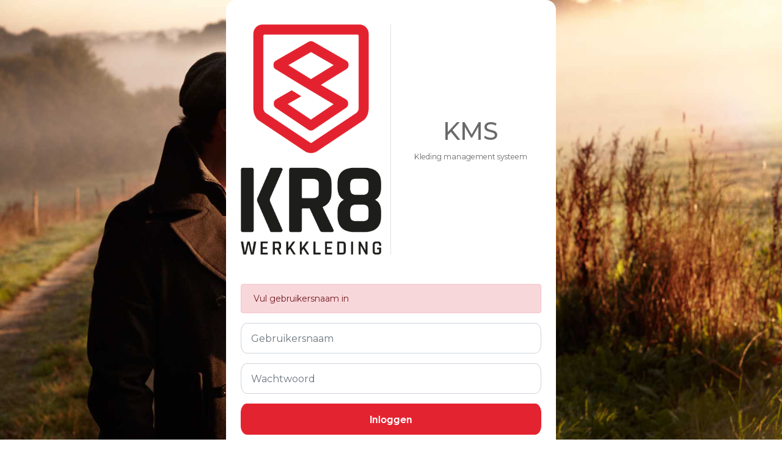

--- FILE ---
content_type: text/html; charset=UTF-8
request_url: https://shop.kr8kleding.nl/login.html?lang=nl
body_size: 1378
content:
<!doctype html>
<html translate="no">
<head>
    <meta charset="utf-8">
    <meta name="viewport" content="width=device-width, initial-scale=1, shrink-to-fit=no">
    <meta name="robots" content="index, follow">
    <link rel="stylesheet" type="text/css" href="/assets/plugin/Bootstrap/css/bootstrap.min.css" nonce="nCRG99KqtO5tc6qJ033lATqDDtpP2tCK+IWs+cqrEeV3NZrLH6ITWDpuV8YTBQ==">
    <link rel="stylesheet" type="text/css" href="/assets/plugin/BootstrapSelect/css/bootstrap-select.min.css" nonce="nCRG99KqtO5tc6qJ033lATqDDtpP2tCK+IWs+cqrEeV3NZrLH6ITWDpuV8YTBQ==">
    <link rel="stylesheet" type="text/css" href="/assets/plugin/jQueryConfirm/jquery-confirm.css" nonce="nCRG99KqtO5tc6qJ033lATqDDtpP2tCK+IWs+cqrEeV3NZrLH6ITWDpuV8YTBQ==">
    <link rel="stylesheet" type="text/css" href="/assets/plugin/Fancybox/jquery.fancybox.min.css" nonce="nCRG99KqtO5tc6qJ033lATqDDtpP2tCK+IWs+cqrEeV3NZrLH6ITWDpuV8YTBQ==">
    <link rel="stylesheet" type="text/css" href="/assets/plugin/PerfectScrollbar/perfect-scrollbar.css" nonce="nCRG99KqtO5tc6qJ033lATqDDtpP2tCK+IWs+cqrEeV3NZrLH6ITWDpuV8YTBQ==">
    <link rel="stylesheet" type="text/css" href="/assets/plugin/FontAwesome/all.min.css" nonce="nCRG99KqtO5tc6qJ033lATqDDtpP2tCK+IWs+cqrEeV3NZrLH6ITWDpuV8YTBQ==">
    <link rel="stylesheet" type="text/css" href="/assets/css/flag-icon.min.css" nonce="nCRG99KqtO5tc6qJ033lATqDDtpP2tCK+IWs+cqrEeV3NZrLH6ITWDpuV8YTBQ==">
    <link rel="stylesheet" type="text/css" href="/assets/css/main.css?v=3.5428002" nonce="nCRG99KqtO5tc6qJ033lATqDDtpP2tCK+IWs+cqrEeV3NZrLH6ITWDpuV8YTBQ==">
    <link rel="stylesheet" type="text/css" href="/assets/css/elements.css?v=3.5428002" nonce="nCRG99KqtO5tc6qJ033lATqDDtpP2tCK+IWs+cqrEeV3NZrLH6ITWDpuV8YTBQ==">
    <link rel="stylesheet" type="text/css" href="/css/custom.css?v=?v=4.3" nonce="nCRG99KqtO5tc6qJ033lATqDDtpP2tCK+IWs+cqrEeV3NZrLH6ITWDpuV8YTBQ==">

            <link rel="stylesheet" type="text/css" href="/css/corporate-identity.css?v=3.5428" nonce="nCRG99KqtO5tc6qJ033lATqDDtpP2tCK+IWs+cqrEeV3NZrLH6ITWDpuV8YTBQ==">
            <title>Inloggen - KMS</title>

    <script src="/assets/plugin/jQuery/jquery-3.6.1.min.js?v=3.5428" nonce="nCRG99KqtO5tc6qJ033lATqDDtpP2tCK+IWs+cqrEeV3NZrLH6ITWDpuV8YTBQ=="></script>
    <script src="/js/corporate-identity.js?v=3.5428" nonce="nCRG99KqtO5tc6qJ033lATqDDtpP2tCK+IWs+cqrEeV3NZrLH6ITWDpuV8YTBQ=="></script>    <script src="/assets/plugin/Rainbow/rainbow.js?v=3.5428" nonce="nCRG99KqtO5tc6qJ033lATqDDtpP2tCK+IWs+cqrEeV3NZrLH6ITWDpuV8YTBQ=="></script>
    <script src="/assets/plugin/Chart/cht-3.9.3.min.js?v=3.5428" nonce="nCRG99KqtO5tc6qJ033lATqDDtpP2tCK+IWs+cqrEeV3NZrLH6ITWDpuV8YTBQ=="></script>
</head>
<body>

<!-- BODY -->

<div class="bg-img v-align ele-login-background">
    <div class="container">
        <div class="row">
            <div class="offset-lg-3 col-lg-6">
                <div class="rounded-block p-4">
                    <div class="row mt-3 mb-5">
                        <div class="col-sm-6 text-center border-right">
                            <img src="/.custom/img/logo.png"/>
                        </div>
                        <div class="col-sm-6 d-none d-sm-flex align-items-center justify-content-center flex-column">
                            <h1>KMS</h1>
                            <small>Kleding management systeem</small>
                        </div>
                    </div>
                    <div class="row mb-4">
                        <div class="col">
                                                            <div class="alert alert-danger">Vul gebruikersnaam in</div>
                                                            <form action="/login.html" method="post" name="login">
                                                                        <div class="form-group">
                                        <input type="text" class="form-control form-control-lg"
                                               placeholder="Gebruikersnaam" name="kmsUsername">
                                    </div>
                                    <div class="form-group">
                                        <input type="password" class="form-control form-control-lg"
                                               placeholder="Wachtwoord" name="kmsPassword">
                                    </div>
                                    <input type="submit" class="btn btn-lg btn-primary w-100" value="Inloggen"
                                           name="kmsLogin">
                                </form>
                                                        </div>
                    </div>
                    <div class="row">
                        <div class="col text-right">
                            <a href="/forgotPassword.html" class="link-1">Wachtwoord vergeten</a>
                        </div>
                    </div>
                </div>
            </div>
        </div>
    </div>
    <div class="copyright">
        Copyright &copy; 2026 - In samenwerking met <a href="https://www.innovationsoft.com/" class="no-style-link" target="_blank" rel="dofollow">Innovationsoft</a>
    </div>
</div>

<!-- END OF BODY -->

<div class="modal fade uploadCart-modal" tabindex="-1" role="dialog" aria-hidden="true">
    <div class="modal-dialog modal-lg">
        <div class="modal-content">
            <div class="modal-header">
                <h5 class="modal-title" id="exampleModalLabel">Winkelwagen laden</h5>
                <button type="button" class="close" data-dismiss="modal" aria-label="Close">
                    <span aria-hidden="true">&times;</span>
                </button>
            </div>
            <div class="modal-body p-0">
            </div>
            <div class="modal-footer">
                <button type="button" class="btn btn-sm btn-secondary" data-dismiss="modal"><i
                        class="fa fa-times ele-color-white"></i> Sluiten</button>
                <button type="button" name="safeUploadCart" class="btn btn-sm btn-primary cart-upload-js-save-btn" disabled><i
                        class="fa fa-lock ele-color-white"></i> Laden</button>
            </div>
        </div>
    </div>
</div>
<div class="scroll-to-top">
    <i class="fas fa-arrow-up fa-fw"></i>
</div>
<script src="/assets/plugin/Bootstrap/js/purify.min.js?v=3.2.5" nonce="nCRG99KqtO5tc6qJ033lATqDDtpP2tCK+IWs+cqrEeV3NZrLH6ITWDpuV8YTBQ=="></script>
<script src="/assets/plugin/Bootstrap/js/bootstrap.bundle.min.js" nonce="nCRG99KqtO5tc6qJ033lATqDDtpP2tCK+IWs+cqrEeV3NZrLH6ITWDpuV8YTBQ=="></script>
<script src="/assets/plugin/BootstrapSelect/js/bootstrap-select.min.js?v=1.13.18" nonce="nCRG99KqtO5tc6qJ033lATqDDtpP2tCK+IWs+cqrEeV3NZrLH6ITWDpuV8YTBQ=="></script>
<script src="/assets/plugin/BootstrapSelect/js/i18n/defaults-nl_NL.js?v=1.13.18" nonce="nCRG99KqtO5tc6qJ033lATqDDtpP2tCK+IWs+cqrEeV3NZrLH6ITWDpuV8YTBQ=="></script>
<script src="/assets/plugin/jQueryConfirm/jquery-confirm.js" nonce="nCRG99KqtO5tc6qJ033lATqDDtpP2tCK+IWs+cqrEeV3NZrLH6ITWDpuV8YTBQ=="></script>
<script src="/assets/plugin/Fancybox/jquery.fancybox.min.js" nonce="nCRG99KqtO5tc6qJ033lATqDDtpP2tCK+IWs+cqrEeV3NZrLH6ITWDpuV8YTBQ=="></script>

<script type="text/javascript" nonce="nCRG99KqtO5tc6qJ033lATqDDtpP2tCK+IWs+cqrEeV3NZrLH6ITWDpuV8YTBQ==">

jQuery(function ($){
    var token = '<input type="hidden" name="__token" value="e8aff44aad0723e7054176980a99e64422b1737a8213372f90b3533c44fbf5b6" />';
    $('form').append('<!--\n-->'+token);
});
</script></body>
</html>

--- FILE ---
content_type: text/css
request_url: https://shop.kr8kleding.nl/assets/css/main.css?v=3.5428002
body_size: 3990
content:
/* FONTS */

@import url('https://fonts.googleapis.com/css?family=Montserrat:300,400,500,600,700,800,900');
@import url('https://fonts.googleapis.com/css?family=Open+Sans:300,400,600,700,800');

@font-face {
    font-family: "Century Gothic";
    src: url('../fonts/Century Gothic.ttf');
}

@font-face {
    font-family: "Century Gothic";
    src: url('../fonts/Century Gothic Bold.ttf');
    font-weight: bold;
}

@font-face {
    font-family: "Helvetica";
    src: url('../fonts/Helvetica.woff');
}

@font-face {
    font-family: "Helvetica";
    src: url('../fonts/Helvetica-Bold.woff');
    font-weight: bold;
}

/* DEFAULTS */

body {
    font-family: 'Montserrat', sans-serif;
    font-size: 14px;
    line-height: 1.6;
}

a {
    text-decoration: none !important;
    transition: all 0.3s ease;
}

img {
    max-width: 100%;
    pointer-events: none;
}

table td, table th {
    white-space: nowrap;
}

.pointer {
    cursor: pointer;
}

.toast-container {
    position: fixed;
    top: 125px;
    right: 35px;
    z-index: 6060;
}

.toast-body {
    min-width: 350px !important;
}

.js-selection-ready{
    background-color: #d3ffd5 !important;
}

.scroll-to-top {
    display: none;
    justify-content: center;
    align-items: center;
    position: fixed;
    bottom: 1.5rem;
    right: 1.5rem;
    height: 32px;
    width: 32px;
    background-color: #132035;
    box-shadow: 0 .5rem 1rem rgba(0,0,0,.15);
    border-radius: 50px;
    color: #fff;
    font-size: 16px;
    transition: all .2s ease-in-out;
    z-index: 9999999999;
}

.scroll-to-top.active {
    display: flex;
}

.scroll-to-top:hover {
    cursor: pointer;
}

.toast-container .toast-msg {
    text-align: center;
    display: none;
    color: #fff;
    background-color: #343a40;
    padding: 12px;
    margin-bottom: 15px;
    border-radius: 5px;
}

.table--v-align td {
    vertical-align: middle;
}

.link-1 {
    font-size: 12px;
    font-weight: bold;
}

.v-align {
    display: flex;
    flex-direction: column;
    justify-content: center;
}

.bg-img {
    background-position: center;
    background-repeat: no-repeat;
    background-size: cover;
}

.no-rows {
    text-align: center;
    font-size: 12px;
    padding: 1.5rem;
    border-radius: 5px;
}

.row-loader {
    display: none;
}

.spinner-border{
    display: block;
    margin: 0 auto 15px;
}

.product-overlay {
    display: none;
    font-family: 'Montserrat', sans-serif;
    font-size: 18px;
    font-weight: 800;
    position: absolute;
    top: 0; bottom: 0;
    left: 0; right: 0;
    background-color: rgba(220, 247, 217, .75);
    text-align: center;
    justify-content: center;
    align-items: center;
    color: #3a7411;
    z-index: 5080;
}

.product-overlay--error {
    background-color: rgba(245, 196, 196, 0.75);
    color: #731111;
}

.inline-input {
    position: absolute;
    right: 2.5rem;
    top: 0.85rem;
}

.highLightSize{
    color: #3a7411;
}

.rounded-block {
    border-radius: 1rem;
}

.c-block {
    border-radius: 5px;
    padding: 1.5rem;
    background-color: #fff;
    margin-bottom: 1.5rem;
    border: 1px solid #dce0e4;
    box-shadow: 0 .125rem .25rem rgba(0,0,0,.075);
}

.c-block--eq-height {
    height: calc(100% - 1.5rem);
}

.c-block--no-pad {
    padding-bottom: 0;
    padding-left: 0;
    padding-right: 0;
}

.c-block__head {
    display: flex;
    flex-direction: row;
    align-items: center;
    border-radius: inherit;
    border-bottom-left-radius: 0;
    border-bottom-right-radius: 0;
    border-bottom: 1px solid #dce0e4;
    padding: 1.5rem;
    margin: -1.5rem -1.5rem 1.5rem -1.5rem;
}

.c-block__head .btn {
    margin-top: -.6rem;
    margin-bottom: -.6rem;
}

.c-block--no-pad .c-block__head {
    margin: 0;
    margin-top: -1.5rem;
}

.c-block__head h4 {
    display: inline;
    font-size: 17px;
    margin: 0 5px 0 0;
    font-weight: bold;
    white-space: nowrap;
    overflow: hidden;
    text-overflow: ellipsis;
}

.c-block__head i {
    margin-right: 0.8rem;
}

.c-block__head--inverse h4, .c-block__head--inverse i {
    color: #fff !important;
}

.c-block__head .al-right {
    margin-left: auto;
}

.show-list a {
    padding: 1.5rem;
    font-weight: 600;
    border-bottom: 1px solid #dce0e4;
}

.pointer {
    cursor: pointer;
}

.horizontal-swipe {
    display: none;
    flex-direction: row;
    justify-content: center;
    align-items: center;
    padding: 1.5rem 1rem;
    border-bottom: 1px solid #dce0e4;
}

.horizontal-swipe img {
    width: 100%;
    max-width: 80px;
}

.deliver-from-stock{
    cursor: pointer;
}


.deliver-from-stock span{
    width: 30px;
    display: inline-block;
    cursor: pointer;
}

/* BOOTSTRAP */

.modal {
    z-index: 6050;
}

.modal-backdrop {
    z-index: 6040;
}

.tooltip {
    z-index:7010;
}

.tooltip-inner {
    max-width: 350px;
}

.carousel-caption--beneath {
    position: static;
    padding-top: 10px;
    padding-bottom: 10px;
    margin-top: 45px;
}
.carousel-caption--beneath h6 {
    line-height:27px;
    margin-bottom:0;
    white-space: nowrap;
    overflow: hidden;
    text-overflow: ellipsis;
    padding: 0 10px;
}

.carousel-control-next, .carousel-control-prev {
    color: rgba(125, 125, 125, 0.8) !important;
}

.btn {
    font-family: "Century Gothic";
    box-shadow: none !important;
    outline: none;
    font-weight: bold;
    border-radius: 50px;
}

.btn-sm {
    border-radius: 50px;
    padding: .25rem 1rem;
    font-weight: bold;
}

.btn-lg {
    padding: .775rem .75rem;
    border-radius: 10px / 15px;
    font-size: 16px;
}

.btn-input {
    color: #212529;
    background-color: #fff;
    border: 1px solid #ced4da;
    font-weight: 400;
    font-size: 14px;
    width: 100%;
    text-align: left;
}

.btn-view {
    display: inline-flex;
    align-items: center;
    justify-content: center;
    width: 38px;
    height: 38px;
}

.btn-circle {
    width: 30px;
    height: 30px;
    text-align: center;
    padding: 6px 0;
    font-size: 12px;
    line-height: 1.428571429;
    border-radius: 15px;
}

.form-control {
    border-radius: 50px;
    font-size: 14px;
}

.form-control-lg {
    height: calc(3rem + 2px);
    border-radius: 10px / 15px;
    font-size: 16px;
}

.table-sm td, .table-sm th {
    padding: .5rem;
}

textarea.form-control {
    border-radius: 10px;
}

.input-group-sm > .form-control {
    border-radius: 50px;
    min-width: 26px !important;
}

.input-group-sm > .input-group-prepend > .input-group-text, .input-group-sm > .input-group-prepend > button {
    border-radius: 50px 0 0 50px !important;
}

.input-group-sm > .input-group-append > .input-group-text, .input-group-sm > .input-group-append > button {
    border-radius: 0 50px 50px 0 !important;
}

.input-group input {
    min-width: 50px;
}

.js-amount-group input {
    max-width: 65px;
}

.js-amount-group .btn {
    border: 1px solid #ced4da;
}

.progress {
    height: 1.4rem;
}

.hidden {
    display: none;
}

[data-toggle="dropdown"] {
    cursor: pointer;
}

.dropdown.bootstrap-select.form-control {
    background-color: transparent;
}

.bootstrap-select.form-control {
    /*border: 1px solid #ced4da;*/
}

.bootstrap-select > .dropdown-toggle {
    background-color: #fff;
    border: 1px solid #ced4da;
    /*color: #495057;*/
    font-weight: 400;
}

.dropdown-toggle.disabled {
    background-color: #e9ecef !important;
    border: 1px solid #ced4da !important;
}

/* SELECT PICKER */

.sp-small .btn {
    border-radius: 50px;
    padding: .25rem 1rem;
}

.select-picker .btn {
    background-color: #fff;
    border: 1px solid #ced4da;
    font-size: 13px;
}

.filter-option-inner-inner {
    font-size: 14px !important;
}

/* FONTAWESOME */

.fa-count {
    position: relative;
}

.fa-count[data-count]:after {
    position:absolute;
    right: 20px;
    top: 20px;
    content: attr(data-count);
    font-size:60%;
    padding:.6em;
    border-radius:999px;
    line-height:.75em;
    text-align:center;
    min-width:2em;
    font-weight:bold;
    transition: all .2s;
}

/* SIDE MENU */

.side-menu {
    position: fixed;
    top: 0; bottom: 0;
    left: 0; right: auto;
    width: 300px;
    overflow: hidden;
    box-shadow: 0 .5rem 1rem rgba(0,0,0,.15);
    z-index: 6050;
}

.side-menu__content {
    display: flex;
    flex-direction: column;
    height: 100%;
}

.side-menu__head {
    padding: 1.5rem;
    text-align: center;
}

.side-menu__logo {
    max-height: 120px;
    max-width: 90%;
}

.side-menu__menu {
    flex: 1;
}

.side-menu__bar {
    padding: 1rem 1.5rem;
    font-size: 13px;
    text-transform: uppercase;
    font-weight: bold;
}

.side-menu .icon-online {
    display: inline-block;
    width: 9px;
    height: 9px;
    border: .8px solid #fff;
    border-radius: 999px;
}

.side-menu__list, .side-menu__list ul {
    padding: 0.5rem 0;
    margin: 0;
    list-style: none;
}

.side-menu__list ul {
    display: none;
}

.side-menu__list li a {
    display: block;
    font-size: 15px;
    padding: 1rem 1.5rem;
}

.side-menu__list li a i {
    margin-right: 1rem;
}

.dropdown-menu {
    z-index: 10010 !important;
    overflow: auto;
}

/* TXT BUTTON */

.txt-button {
    display: flex;
    flex-direction: row;
    padding: 1rem;
    width: 100%;
    height: 100%;
    border-right: 1px solid #dce0e4;
    border-bottom: 1px solid #dce0e4;
    background-color: #f1f1f1;
}

.txt-button.active {
    background-color: #fff;
}

.txt-button__content {
    flex-grow: 1;
    padding: 0 .45rem;
    font-size: 12px;
    font-weight: 500;
}

.txt-button__content h5 {
    font-size: 15px;
    font-weight: 700;
    margin-bottom: 0;
}

.txt-button__counter {
    justify-self: end;
    align-self: center;
    font-weight: 600;
    width: 50px;
    text-align: center;
    padding: .1rem;
    border-radius: 50px;
}


/* MAIN CONTENT */

.main-content {
    position: absolute;
    top: 0; bottom: auto;
    left: 300px; right: 0;
    min-height: 100vh;
    background-color: #edf1f5;
}
.require-content {
    background-color: #dffad9;
}

/* HEADER */

.header {
    z-index: 6025;
    box-shadow: 0 .125rem .25rem rgba(0,0,0,.075);
    margin-bottom: 15px;
}

.js-menu-handler {
    cursor: pointer;
}

.header .icons {
    min-height: 100%;
    display: flex;
    flex-direction: row;
    align-items: center;
}

.header .icons a {
    color: inherit;
}

.header .icon-span {
    display: block;
    background-color: #edf0f5;
    padding: 1.5rem;
    margin-left: .5rem;
    transition: all .2s;
}

.header .icon-span:hover {
    background-color: #545454;
    color: #fff;
}

.header .icons i {
    font-size: 24px;
    transition: all .2s;
}


.icons__detail {
    display: flex;
    flex-direction: row;
    min-height: 100%;
    cursor: pointer;
}

.icons__row {
    display: flex;
    flex-direction: column;
    margin-right: -.3rem;
}


.icons__row span {
    flex: 1;
    display: flex;
    align-items: center;
    padding: .3rem 1rem;
    background-color: #edf0f5;
    font-size: 12px;
}

.icons__row span:nth-child(2) {
    margin-top: .2rem;
}

.header__logo--sm {
    max-height: 50px;
    max-width: 100%;
    object-fit: contain;
    object-position: left;
    padding: .2rem 0;
}

.header__logo {
    height: 75px;
    padding: .6rem 0;
}

/* APPROVE ORDERS */

.approve-orders .order {
    cursor: pointer;
    border-bottom: 1px solid #e7ecf1;
    transition: all .2s;
}

.approve-orders .order-details {
    display: none;
    border-bottom: 1px solid #dce0e4;
    font-family: 'Open Sans', sans-serif;
    font-size: 13px;
    line-height: 1.6;
}

.approve-orders .order-details  {
    padding-left: .6rem;
}

/* TABLE ROW */


.sticky-cell {
    position: -webkit-sticky;
    position: sticky;
    left: 0px;
    z-index: 500;
    background-clip: padding-box;
    background-color: rgba(255, 255, 255, 1);
    transition: background-color .2s;
}

tr.active .sticky-cell {
    background-color: #1a2942;
}

.table-row__image, .table-row__image img {
    height: 70px;
    width: 70px;
    object-fit: contain;
}

/* PRODUCT */

.product {
    position: relative;
    font-family: "Helvetica";
    padding: .5rem 1.5rem;
    padding-bottom: 1.5rem;
    height: calc(100% - 1.5rem);
}

.product__spacer {
    height: 100%;
    display: flex;
    flex-direction: column;
    justify-content: space-between;
}

.product__name {
    font-size: 15px;
    font-weight: bold;
}

.product__category {
    font-size: 12px;
    font-weight: 300;
}

.product__image {
    /*border: 1px solid #ced4da;*/
    position: relative;
    height: 100%;
    width: 100%;
}

.product__image a {
    display: block;
    position: relative;
    height: 100%;
    width: 100%;
}

.product__image img {
    position: absolute;
    top: 0;
    height: 100%;
    width: 100%;
    object-fit: contain;
}

.product__image .image-gallery {

}

.product__image a.image-gallery-item {
    position: absolute;
    top: 0;
    display: none;
}

.product__image .image-gallery > a.image-gallery-item:first-child {
    display: block;
}


.table-row__image .image-gallery {

}

.table-row__image a.image-gallery-item {
    position: absolute;
    top: 0;
    display: none;
}

.table-row__image .image-gallery > a.image-gallery-item:first-child {
    display: block;
}

.product__obtn {
    border: 1px solid #dce0e4;
    font-weight: 400;
    font-size: 14px;
}

.product__price {
    font-size: 14px;
    font-weight: bold;
    text-align: center;
}

.product__credits-label {
    font-size: 12px;
    font-style: italic;
    border-radius: 50px;
}

.product__limit {
    position: absolute;
    top: 0; bottom: 0;
    left: 0; right: 0;
    display: none;
    justify-content: center;
    align-items: center;
    background-color: rgba(255,255,255,0.6);
    z-index: 999;
}

.product__limit.show {
    display: flex;
}

.product__limit-body {
    background-color: #fff;
    border-radius: 5px;
    font-size: 12px;
    color: rgb(95, 93, 92);
    border: 1px solid #dce0e4;
    box-shadow: 0 .5rem 1rem rgba(0,0,0,.15) !important;
}

.product__limit-header {
    background-color: #fff;
    text-align: center;
    padding: .65rem;
}

.product__limit-content {
    border-top: 1px solid #dce0e4;
    padding: .3rem .75rem;
    text-align: center;
}

.product__pill {
    cursor: pointer;
    display: inline-block;
    background-color: #fff;
    color: #000;
    padding: .15rem 1rem;
    border: 1px solid #dce0e4;
    border-radius: 50px;
    font-weight: 600;
    white-space: nowrap;
}

.product__limit .product__pill {
    cursor: default !important;
}

.product__limit-header .product__pill-container .product__pill:first-child {
    border-radius: 50px 0 0 50px;
}

.product__limit-header .product__pill-container .product__pill:last-child {
    border-radius: 0 50px 50px 0;
}

.js-toggle-limit {
    background-color: #fff;
    display: inline-flex;
    justify-content: center;
    align-items: center;
    flex-wrap: nowrap;
    padding-left: .25rem;
    height: 100%;
    font-size: 12px;
    color: rgb(95, 93, 92) !important;
}

.product__limit-extender {
    display: inline-block;
    white-space: nowrap;
    overflow: hidden;
    width: 0px;
    margin-left: .25rem;
}

.cart-row-comment-icon{
    cursor: pointer;
    margin-right: 10px;
}

.cart-row-comment{
    margin-top: 10px;
    display: none;
    min-width: 200px;
}

.stock-row {
    border-bottom: 1px solid #dce0e4;
}

.stock-row__header {
    padding: 15px;
    align-items: center;
    cursor: pointer;
    background-color: #fff;
    transition: background-color .1s ease-in-out;
}

.stock-row__header:hover {
    background-color: #e9e9e9;
}

.stock-row__title {
    color: #010101;
    font-size: 15px;
    font-weight: bold;
    margin-bottom: 4px;
}

.stock-row__text {
    color: #707070;
    font-size: 12px;
    margin-bottom: 4px;
}

.stock-row__body {
    display: none;
    padding: 15px;
    border-top: 1px solid #dce0e4;
    background-color: #fafafa;
}

.stock-row__body ul {
    padding: 0;
    list-style: none;
}

.stock-row__body ul:last-child {
    margin-bottom: 0 !important;
}

.stock-row__body ul li:before {
    content: "- ";
}

.sticky-head {
    position: -webkit-sticky;
    position: sticky;
    z-index: 6030;
    background-color: rgba(255, 255, 255, 1);
}

/* CHART */

.inside-chart {
    position: relative;
    margin:  auto 0 auto;
    text-align: center;
    line-height: 20px;
    font-size: 26px;
    font-weight: 900;
}

.inside-chart span {
    display: block;
    color: #505050;
    font-size: 14px;
}

.red-text, .red-text a {
    color: red !important;
}

/* END OF CHART */

@media (max-width: 1199.98px) {
    .txt-button {
        border-bottom: 1px solid #dce0e4;
    }

    .stock-row__body ul:last-child {
        margin-bottom: 1.5rem !important;
    }
}

@media (max-width: 1200px) {

    .main-content {
        left: 0 !important;
    }

    .side-menu {
        left: -300px;
        max-width: 80%;
    }

    .icons__row {
        display: none;
    }

    .header .icon-span {
        margin-left: 0;
        margin-right: .5rem;
    }

    .header a:last-child .icon-span {
        margin-right: 0;
    }


    .header .icons {
        margin-left: -15px;
        margin-right: -15px;
    }

    .header .icon-span {
        padding: 1rem;
    }

    .fa-count[data-count]:after {
        right: 8px;
        top: 8px;
    }

    .c-block__head h4 {
        font-size: 15px;
    }

    .sticky-cell:after {
        content: '';
        position: absolute;
        top: 0; bottom: 0;
        right: 0;
        width: 100%;
        border-right: 1px solid #dee2e6 !important;
    }
}

@media (max-width: 991.98px) {

}

@media (max-width: 767.98px) {
    .horizontal-swipe {
        display: flex;
    }

    .c-block__head .btn{
        margin-top:0;
        margin-bottom: 5px;
        margin-left: 5px;
    }

    .c-block__head .al-right a{
        width: 185px;
        float: right;
        clear: both;
    }

    .c-block__head .al-right button{
        width: 185px;
        float: right;
        clear: both;
    }


}

@media (max-width: 575.98px) {
    .product {
        padding: 1rem;
    }

    .product__image {
        height: auto;
        width: 90px;
        height: 90px;
    }

    .product__image a {
        position: static;
        /*height: auto;*/
    }

    .product__image img {
        position: absolute;
        object-fit: contain;
        max-width: 90px;
        max-height: 90px;
        width: auto;
        height: auto;
    }
}

@media (min-width: 768px) {
    .scroll-to-top {
        display: none !important;
    }
}

@supports (-ms-overflow-style: none) {
    .ps {
        overflow: hidden !important;
    }
}

--- FILE ---
content_type: text/css
request_url: https://shop.kr8kleding.nl/assets/css/elements.css?v=3.5428002
body_size: 574
content:
.ele-login-background{
    min-height: 100vh;
    background-image: url('/.custom/img/achtergrond.png');
    position: relative;
}
.copyright {
    position: absolute;
    bottom: 0;
    width: 100%;
    height: 50px;
    background-color: rgba(0, 0, 0, 0.5);
    color: white;
    text-align: center;
    line-height: 50px;
    box-sizing: border-box;
    font-size: 12px;
}
.no-style-link {
    color: #2c81ba;
    text-decoration: none;
    font-weight: bold;
}

.ele-dashboard-revenue{
    height: 400px;
}

.ele-dashboard-chart{
    height: 300px; width: 100%; max-width: 340px; margin: 0 auto;
}

.ele-display-none{
    display: none;
}

.ele-display-table-row{
    display: table-row;
}

.ele-line-height-0{
    line-height: 0px;
}

.ele-top-products{
    height: 230px; object-fit: contain;
    margin-top: 20px;
}

.ele-employee-rows-a{
    color: inherit;
}

.ele-color-white{
    color: #FFFFFF;
}

.ele-color-green{
    color: green;
}

.ele-cart-overprint{
    max-width: 280px; white-space:normal;
}

.ele-cart-info{
    margin-top: 5px; margin-left: 10px; text-align: center;
}
.ele-cart-alternative{
    display:inline; margin-top: 5px; margin-left: 5px; text-align: center;
}

.ele-ta-left{
    text-align: left;
}

.ele-ta-center{
    text-align: center;
}

.ele-pr10{
    padding-right: 10px;
}

.ele-pl8{
    padding-left: 8px;
}
.ele-pr8{
    padding-right: 8px;
}

.ele-mt5{
    margin-top: 5px;
}

.ele-mt20{
    margin-top: 20px;
}

.ele-mb0{
    margin-bottom: 0px;
}

.ele-width-100p{
    width: 100%;
}

.ele-width-30{
    width: 30px;
}

.ele-width-180{
    width: 180px;
}

.ele-min-width-190{
    min-width: 190px;
}

.ele-max-width-150{
    max-width: 150px;
}

.ele-max-width-220{
    max-width: 220px;
}

.ele-height-13{
    height: 13px;
}

.ele-height-40{
    height: 40px;
}

.ele-height-150{
    height: 150px;
}

.ele-height-200{
    height: 200px;
}

.ele-break-word{
    word-wrap: break-word;
}

.ele-finance-fill-all{
    cursor: pointer; color: #007bff;
}
.ele-finance-free-stock{
    width: 30px; display: inline-block;
}
.ele-finance-stock-exp{
    width:25px; text-align: center; display: inline-block;
}

.ele-cursor-default{
    cursor: default;
}

.ele-spinner-dim{
    width: 3rem; height: 3rem;
}

--- FILE ---
content_type: text/css
request_url: https://shop.kr8kleding.nl/css/custom.css?v=?v=4.3
body_size: 400
content:
/* DEFAULTS */

body {
    color: #5f5d5c;
}

.main-body {
    background-color: #edf1f5;
}

.rounded-block {
    background-color: #ffffff;
    color: #6a6a6a;
}

.c-block__head--inverse {
    background-color: #E42330;
}

.c-block__head i {
    color: #E42330;
}


/* END OF DEFAULTS */



/* BUTTONS */

.btn-primary {
    color: #fff;
    background-color: #E42330;
    border-color: #E42330;
}

.btn-primary:hover, .btn-primary:not(:disabled):not(.disabled):active {
    color: #fff;
    background-color: #E42330;
    border-color: #E42330;
}

.btn-ongoing {
    color: #ffffff;
    background-color: #E42330;
    border-color: #E42330;
}

.btn-ongoing:hover {
    color: #ffffff;
    background-color: #E42330;
    border-color: #E42330;
}

/* END OF BUTTONS */



/* LINKS - Used in authentication forms */

.link-1 {
    color: #E42330;
}

.link-1:hover {
    color: #E42330;
}

/* END OF LINKS */



/* LISTS - Used in dashboard (top employees) */

.show-list a {
    color: #5f5d5c;
}

.show-list a:hover {
    color: #E42330;
}

.show-list a svg {
    color: #adccaa;
}

/* END OF LISTS */



/* SIDE MENU */

.side-menu {
    background-color: #ffffff;
}

.side-menu__bar{
    background-color: #E42330;
    color: #ffffff;
}

.side-menu__list ul {
    background-color: #ffffff;
}

.side-menu__list li a {
    color: #000;
}

.side-menu__list li a:hover {
    color: #000;
}

.side-menu__list li a.active {
    color: #000;
    border-left: 3px solid #E42330;
}

.side-menu .btn.dropdown-toggle {
    background-color: #ffffff !important;
    border: 1px solid #393939 !important;
    color: #bababa;
}

.text-online {
    color: #fff;
}

.icon-online {
    border-color: #fff;
    background-color: #1f8c11;
}

/* END OF SIDE MENU */



/* HEADER */

.header {
    background-color: #ffffff;
}

.header .js-menu-handler {
    color: #E42330 !important;
}

.header .js-menu-handler:hover {
    color: #E42330 !important;
}

.fa-count[data-count]:after {
    color: white;
    background: #E42330;
}

.header .icon-span {
    background-color: #dbe2e8;
}

.header .icons i {
    color: #5f5d5c;
}

.header .icon-span:hover {
    background-color: #E42330;
}

.header .icon-span:hover:after {
    background-color: #fff;
    color: #E42330;
}

.header .icon-span:hover i {
    color: #fff;
}

.icons__row span {
    background-color: #edf1f5;
    color: #151515;
}

/* END OF HEADER */



/* ORDERS */

tr.active .sticky-cell {
    background-color: #3c515c;
}

.no-rows {
    color: #95a6b7;
    background-color: #edf1f5;
    border: 1px solid #d8dee4;
}

.icon--color {
    color: #E42330;
}

.approve-orders .order.active, tr.active .sticky-cell {
    background-color: #151515;
    color: #fff;
}

.approve-orders .order.active i {
    color: #fff;
}

/* END APPROVE ORDERS */



/* TXT BUTTON - Used in finance */

.txt-button__icon {
    color: #E42330;
}

.txt-button__content h5 {
    color: #000;
}

.txt-button__counter {
    background-color: #E42330;
    color: #fff;
}

/* END OF TXT BUTTON */



/* PRODUCTS */

.product__name {
    color: #000;
}

.product__category {
    color: #E42330;
}

.product__info {
    color: #E42330;
}

.product__info--disabled {
    color: #ccc;
}

.product__price, .product__price:disabled {
    color: #151515;
    background-color: #e9ecef;
}

.product__price-label {
    color: #151515;
    background-color: #edf1f5;
}

/* END OF PRODUCTS */

/* Color behind text in dashboard slider */

.carousel-caption--beneath {
    background-color: #E42330;
}

/* Bram */

.main-content {
    background-color: #edf1f5;
}

.bg-info {
    background-color: #E42330!important;
}

.bg-success {
    background-color: #14ad00!important;
}

.btn-outline-primary {
    color: #E42330;
    background-color: #fff;
    border-color: #E42330;
}

.btn-outline-primary:hover {
    color: #E42330;
    background-color: #fff;
    border-color: #E42330;
}

.btn-outline-secondary {
    color: #3c515c;
    background-color: #fff;
    border-color: #3c515c;
}

.btn-outline-secondary:hover {
    color: #ffffff;
    background-color: #E42330;
    border-color: #E42330;
}

.custom-control-input:checked~.custom-control-label::before {
    color: #fff;
    border-color: #E42330;
    background-color: #E42330;
}

.btn-secondary {
    color: #fff;
    background-color: #a0a0a0;
    border-color: #a0a0a0;
}



--- FILE ---
content_type: application/javascript
request_url: https://shop.kr8kleding.nl/js/corporate-identity.js?v=3.5428
body_size: -456
content:
function getCustomVariables() {
var dataTableDom;
var customVariables, dashboardData;

dataTableDom = '<<fl><t>ip>';
dashboardData = {
    first: '#76bc21',
    last:'#010202',
    averageUsageColor: '#76bc21',
    cutoutPercentage:60,
    borderWidth: 1
};

customVariables = {
    'dom':dataTableDom,
    'dashboardData':dashboardData
};

return customVariables;
}

var avarageUsageColors = [
    "#76bc21",
    "#010202"
];


--- FILE ---
content_type: application/javascript
request_url: https://shop.kr8kleding.nl/assets/plugin/Rainbow/rainbow.js?v=3.5428
body_size: 2447
content:
/*
 RainbowVis-JS
 Released under Eclipse Public License - v 1.0
 */

function Rainbow()
{
    "use strict";
    var gradients = null;
    var minNum = 0;
    var maxNum = 100;
    var colours = ['ff0000', 'ffff00', '00ff00', '0000ff'];
    setColours(colours);

    function setColours (spectrum)
    {
        if (spectrum.length < 2) {
            throw new Error('Rainbow must have two or more colours.');
        } else {
            var increment = (maxNum - minNum)/(spectrum.length - 1);
            var firstGradient = new ColourGradient();
            firstGradient.setGradient(spectrum[0], spectrum[1]);
            firstGradient.setNumberRange(minNum, minNum + increment);
            gradients = [ firstGradient ];

            for (var i = 1; i < spectrum.length - 1; i++) {
                var colourGradient = new ColourGradient();
                colourGradient.setGradient(spectrum[i], spectrum[i + 1]);
                colourGradient.setNumberRange(minNum + increment * i, minNum + increment * (i + 1));
                gradients[i] = colourGradient;
            }

            colours = spectrum;
        }
    }

    this.setSpectrum = function ()
    {
        setColours(arguments);
        return this;
    }

    this.setSpectrumByArray = function (array)
    {
        setColours(array);
        return this;
    }

    this.colourAt = function (number)
    {
        if (isNaN(number)) {
            throw new TypeError(number + ' is not a number');
        } else if (gradients.length === 1) {
            return gradients[0].colourAt(number);
        } else {
            var segment = (maxNum - minNum)/(gradients.length);
            var index = Math.min(Math.floor((Math.max(number, minNum) - minNum)/segment), gradients.length - 1);
            return gradients[index].colourAt(number);
        }
    }

    this.colorAt = this.colourAt;

    this.setNumberRange = function (minNumber, maxNumber)
    {
        if (maxNumber > minNumber) {
            minNum = minNumber;
            maxNum = maxNumber;
            setColours(colours);
        } else {
            throw new RangeError('maxNumber (' + maxNumber + ') is not greater than minNumber (' + minNumber + ')');
        }
        return this;
    }
}

function ColourGradient()
{
    "use strict";
    var startColour = 'ff0000';
    var endColour = '0000ff';
    var minNum = 0;
    var maxNum = 100;

    this.setGradient = function (colourStart, colourEnd)
    {
        startColour = getHexColour(colourStart);
        endColour = getHexColour(colourEnd);
    }

    this.setNumberRange = function (minNumber, maxNumber)
    {
        if (maxNumber > minNumber) {
            minNum = minNumber;
            maxNum = maxNumber;
        } else {
            throw new RangeError('maxNumber (' + maxNumber + ') is not greater than minNumber (' + minNumber + ')');
        }
    }

    this.colourAt = function (number)
    {
        return calcHex(number, startColour.substring(0,2), endColour.substring(0,2))
            + calcHex(number, startColour.substring(2,4), endColour.substring(2,4))
            + calcHex(number, startColour.substring(4,6), endColour.substring(4,6));
    }

    function calcHex(number, channelStart_Base16, channelEnd_Base16)
    {
        var num = number;
        if (num < minNum) {
            num = minNum;
        }
        if (num > maxNum) {
            num = maxNum;
        }
        var numRange = maxNum - minNum;
        var cStart_Base10 = parseInt(channelStart_Base16, 16);
        var cEnd_Base10 = parseInt(channelEnd_Base16, 16);
        var cPerUnit = (cEnd_Base10 - cStart_Base10)/numRange;
        var c_Base10 = Math.round(cPerUnit * (num - minNum) + cStart_Base10);
        return formatHex(c_Base10.toString(16));
    }

    function formatHex(hex)
    {
        if (hex.length === 1) {
            return '0' + hex;
        } else {
            return hex;
        }
    }

    function isHexColour(string)
    {
        var regex = /^#?[0-9a-fA-F]{6}$/i;
        return regex.test(string);
    }

    function getHexColour(string)
    {
        if (isHexColour(string)) {
            return string.substring(string.length - 6, string.length);
        } else {
            var name = string.toLowerCase();
            if (colourNames.hasOwnProperty(name)) {
                return colourNames[name];
            }
            throw new Error(string + ' is not a valid colour.');
        }
    }

    // Extended list of CSS colornames s taken from
    // http://www.w3.org/TR/css3-color/#svg-color
    var colourNames = {
        aliceblue: "F0F8FF",
        antiquewhite: "FAEBD7",
        aqua: "00FFFF",
        aquamarine: "7FFFD4",
        azure: "F0FFFF",
        beige: "F5F5DC",
        bisque: "FFE4C4",
        black: "000000",
        blanchedalmond: "FFEBCD",
        blue: "0000FF",
        blueviolet: "8A2BE2",
        brown: "A52A2A",
        burlywood: "DEB887",
        cadetblue: "5F9EA0",
        chartreuse: "7FFF00",
        chocolate: "D2691E",
        coral: "FF7F50",
        cornflowerblue: "6495ED",
        cornsilk: "FFF8DC",
        crimson: "DC143C",
        cyan: "00FFFF",
        darkblue: "00008B",
        darkcyan: "008B8B",
        darkgoldenrod: "B8860B",
        darkgray: "A9A9A9",
        darkgreen: "006400",
        darkgrey: "A9A9A9",
        darkkhaki: "BDB76B",
        darkmagenta: "8B008B",
        darkolivegreen: "556B2F",
        darkorange: "FF8C00",
        darkorchid: "9932CC",
        darkred: "8B0000",
        darksalmon: "E9967A",
        darkseagreen: "8FBC8F",
        darkslateblue: "483D8B",
        darkslategray: "2F4F4F",
        darkslategrey: "2F4F4F",
        darkturquoise: "00CED1",
        darkviolet: "9400D3",
        deeppink: "FF1493",
        deepskyblue: "00BFFF",
        dimgray: "696969",
        dimgrey: "696969",
        dodgerblue: "1E90FF",
        firebrick: "B22222",
        floralwhite: "FFFAF0",
        forestgreen: "228B22",
        fuchsia: "FF00FF",
        gainsboro: "DCDCDC",
        ghostwhite: "F8F8FF",
        gold: "FFD700",
        goldenrod: "DAA520",
        gray: "808080",
        green: "008000",
        greenyellow: "ADFF2F",
        grey: "808080",
        honeydew: "F0FFF0",
        hotpink: "FF69B4",
        indianred: "CD5C5C",
        indigo: "4B0082",
        ivory: "FFFFF0",
        khaki: "F0E68C",
        lavender: "E6E6FA",
        lavenderblush: "FFF0F5",
        lawngreen: "7CFC00",
        lemonchiffon: "FFFACD",
        lightblue: "ADD8E6",
        lightcoral: "F08080",
        lightcyan: "E0FFFF",
        lightgoldenrodyellow: "FAFAD2",
        lightgray: "D3D3D3",
        lightgreen: "90EE90",
        lightgrey: "D3D3D3",
        lightpink: "FFB6C1",
        lightsalmon: "FFA07A",
        lightseagreen: "20B2AA",
        lightskyblue: "87CEFA",
        lightslategray: "778899",
        lightslategrey: "778899",
        lightsteelblue: "B0C4DE",
        lightyellow: "FFFFE0",
        lime: "00FF00",
        limegreen: "32CD32",
        linen: "FAF0E6",
        magenta: "FF00FF",
        maroon: "800000",
        mediumaquamarine: "66CDAA",
        mediumblue: "0000CD",
        mediumorchid: "BA55D3",
        mediumpurple: "9370DB",
        mediumseagreen: "3CB371",
        mediumslateblue: "7B68EE",
        mediumspringgreen: "00FA9A",
        mediumturquoise: "48D1CC",
        mediumvioletred: "C71585",
        midnightblue: "191970",
        mintcream: "F5FFFA",
        mistyrose: "FFE4E1",
        moccasin: "FFE4B5",
        navajowhite: "FFDEAD",
        navy: "000080",
        oldlace: "FDF5E6",
        olive: "808000",
        olivedrab: "6B8E23",
        orange: "FFA500",
        orangered: "FF4500",
        orchid: "DA70D6",
        palegoldenrod: "EEE8AA",
        palegreen: "98FB98",
        paleturquoise: "AFEEEE",
        palevioletred: "DB7093",
        papayawhip: "FFEFD5",
        peachpuff: "FFDAB9",
        peru: "CD853F",
        pink: "FFC0CB",
        plum: "DDA0DD",
        powderblue: "B0E0E6",
        purple: "800080",
        red: "FF0000",
        rosybrown: "BC8F8F",
        royalblue: "4169E1",
        saddlebrown: "8B4513",
        salmon: "FA8072",
        sandybrown: "F4A460",
        seagreen: "2E8B57",
        seashell: "FFF5EE",
        sienna: "A0522D",
        silver: "C0C0C0",
        skyblue: "87CEEB",
        slateblue: "6A5ACD",
        slategray: "708090",
        slategrey: "708090",
        snow: "FFFAFA",
        springgreen: "00FF7F",
        steelblue: "4682B4",
        tan: "D2B48C",
        teal: "008080",
        thistle: "D8BFD8",
        tomato: "FF6347",
        turquoise: "40E0D0",
        violet: "EE82EE",
        wheat: "F5DEB3",
        white: "FFFFFF",
        whitesmoke: "F5F5F5",
        yellow: "FFFF00",
        yellowgreen: "9ACD32"
    }
}

if (typeof module !== 'undefined') {
    module.exports = Rainbow;
}